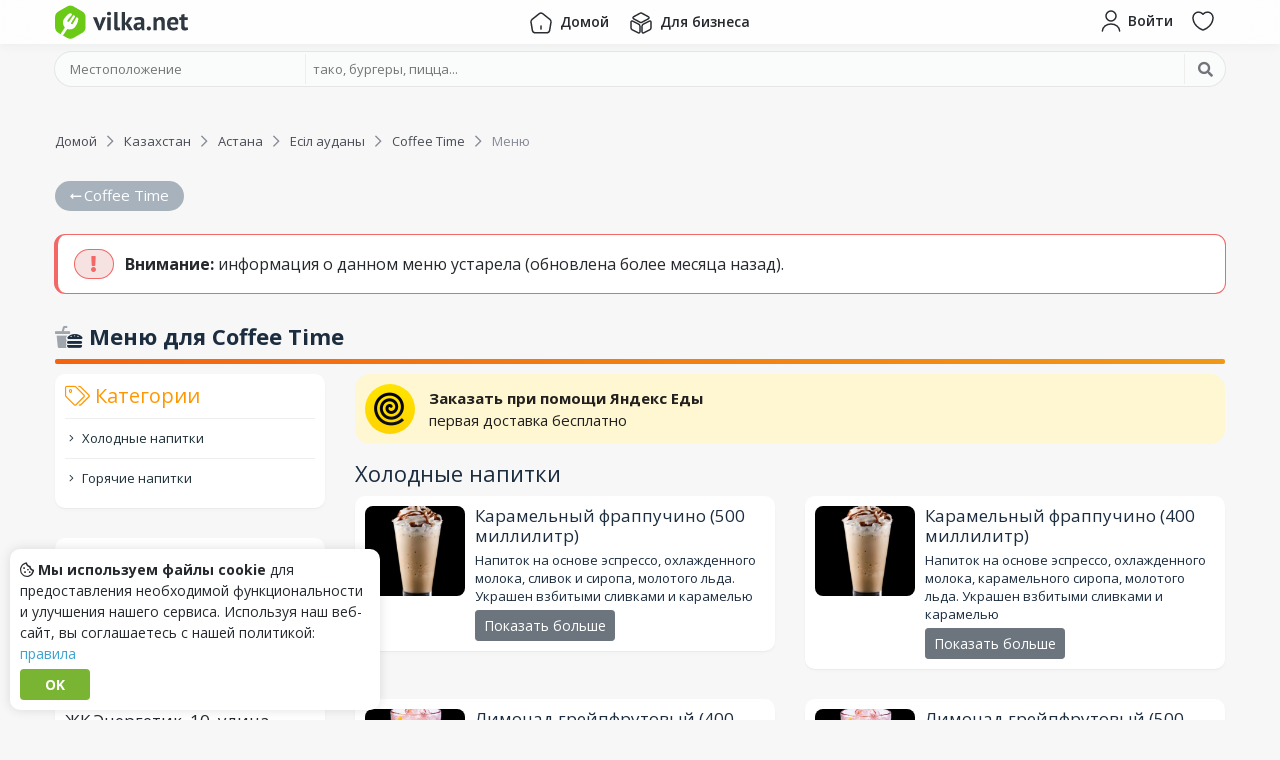

--- FILE ---
content_type: text/html; charset=UTF-8
request_url: https://vilka.net/kz/71/esil-audany/coffee-time-tx9zmk81k1/menu
body_size: 12861
content:
<!DOCTYPE html>
<html lang="ru">
<head>
    <meta charset="utf-8">
    <meta name="viewport" content="width=device-width, initial-scale=1.0">
    <title>Меню ресторана Coffee Time</title>
    
    <meta name="description" content="Посмотреть меню ресторана Coffee Time. Который находится по адресу ЖК Энергетик, 10, улица Максута Нарикбаева, Есіл ауданы, Астана, 010000, Қазақстан в городе Есіл ауданы">
    
    <meta property="og:url" content="https://vilka.net/kz/71/esil-audany/coffee-time-tx9zmk81k1/menu">
    <meta property="twitter:url" content="https://vilka.net/kz/71/esil-audany/coffee-time-tx9zmk81k1/menu">
    <meta property="twitter:domain" content="vilka.net">
    <meta property="og:type" content="website">
    <meta name="twitter:card" content="summary_large_image">
    <meta property="og:title" content="Меню ресторана Coffee Time">
    <meta property="twitter:title" content="Меню ресторана Coffee Time">
    <meta property="og:description" content="Посмотреть меню ресторана Coffee Time. Который находится по адресу ЖК Энергетик, 10, улица Максута Нарикбаева, Есіл ауданы, Астана, 010000, Қазақстан в городе Есіл ауданы">
    <meta property="twitter:description" content="Посмотреть меню ресторана Coffee Time. Который находится по адресу ЖК Энергетик, 10, улица Максута Нарикбаева, Есіл ауданы, Астана, 010000, Қазақстан в городе Есіл ауданы">
    <meta name="twitter:image" content="https://eda.yandex/images/3806315/910258df96b12927cc7657dcf80e73eb-1100x825.jpg">
    <meta name="og:image" content="https://eda.yandex/images/3806315/910258df96b12927cc7657dcf80e73eb-1100x825.jpg">

    <link rel="icon" href="/favicon.svg" type="image/svg+xml">
    <link rel="shortcut icon" type="image/x-icon" href="/favicon.ico">

    <link rel="apple-touch-icon" sizes="180x180" href="/apple-touch-icon.png">
    <link rel="icon" type="image/png" sizes="32x32" href="/favicon-32x32.png">
    <link rel="icon" type="image/png" sizes="16x16" href="/favicon-16x16.png">
    <link rel="manifest" href="/site.webmanifest">
    <link rel="mask-icon" href="/safari-pinned-tab.svg" color="#6bca16">
    <meta name="msapplication-TileColor" content="#ffffff">
    <meta name="theme-color" content="#ffffff">

    

    <link rel="preconnect" href="https://fonts.googleapis.com">
    <link rel="preconnect" href="https://fonts.gstatic.com" crossorigin>
    <link href="https://fonts.googleapis.com/css?family=Open+Sans:300,400,600,700,800&display=swap" rel="stylesheet" type="text/css">

    <link href="https://assets.vilka.net/styles/custom.min.css?v=0.0.19" rel="stylesheet" type="text/css"><link href="https://assets.vilka.net/styles/index.min.css?v=0.0.19" rel="stylesheet" type="text/css">

    
    <script>
        const dict = {
            'current_location': 'Текущее местоположение',
            'point_on_map': 'Точка на карте',
            'please_rate_object': 'Please rate object',
            'server_error': 'Ошибка сервера. Повторите попытку позже или свяжитесь с нами.',
        };
        const conf_url = 'https:\/\/vilka.net';
        const conf_api = 'https:\/\/api.vilka.net';
        const conf_asset = 'https:\/\/assets.vilka.net\/';
        const conf_action = 'https:\/\/api.vilka.net';
        const conf_disk = 'https:\/\/disk.vilka.net\/';
        const conf_lang = 'ru';
    </script>
    <script src="https://assets.vilka.net/js/custom.min.js?v=0.0.19"></script><script src="https://assets.vilka.net/js/index.min.js?v=0.0.19"></script>
    

    


    
        

        
















































        









        









    

    

</head>
<body>



    

        
             <script type="text/javascript" > (function(m,e,t,r,i,k,a){m[i]=m[i]||function(){(m[i].a=m[i].a||[]).push(arguments)}; m[i].l=1*new Date(); for (var j = 0; j < document.scripts.length; j++) {if (document.scripts[j].src === r) { return; }} k=e.createElement(t),a=e.getElementsByTagName(t)[0],k.async=1,k.src=r,a.parentNode.insertBefore(k,a)}) (window, document, "script", "https://mc.yandex.ru/metrika/tag.js", "ym"); ym(50439811, "init", { clickmap:true, trackLinks:true, accurateTrackBounce:true }); </script> <noscript><div><img src="https://mc.yandex.ru/watch/50439811" style="position:absolute; left:-9999px;" alt="" /></div></noscript> 
        
    

     <script async src="https://www.googletagmanager.com/gtag/js?id=G-3G4FQL0V1K"></script> <script> window.dataLayer = window.dataLayer || []; function gtag(){dataLayer.push(arguments);} gtag('js', new Date()); gtag('config', 'G-3G4FQL0V1K'); </script>


<div class="wrapper">
    <div class="wrapper_content">


        
            <header class="compensate-for-scrollbar headbar  hb-fixed hb-effect">
    <div class="container">
        <div class="row small-gutter">
            <div class="order-1 col col-lg-2">
                <div class="hb-logo">
                    <a rel="nofollow noindex" href="https://vilka.net">
                        <img src="https://assets.vilka.net/img/logo-vilka.svg" alt="Logo">
                    </a>
                </div>
            </div>
            <div class="order-3 d-none d-lg-block order-lg-2 col col-12 col-lg-8">
                <nav class="hb-menu">
                    <ul class="unstyled clearfix">
                        <li><a href="https://vilka.net" class="t-btn "><img src="https://assets.vilka.net/icons/home.svg" alt="home"> <span class="t-txt">Домой</span></a></li>
                        
                        <li><a href="https://business.vilka.net" class="t-btn "><img src="https://assets.vilka.net/icons/3d-cube.svg" alt="3d-cube"> <span class="t-txt">Для бизнеса</span></a></li>
                    </ul>
                </nav>

            </div>
            <div class="order-2 order-lg-3 col col-lg-2">
                <nav class="d-flex float-right">
                    
                        <a rel="nofollow noindex" class="hb-btn" href="https://id.vilka.net/login?r=https%3A%2F%2Fvilka.net%2Fkz%2F71%2Fesil-audany%2Fcoffee-time-tx9zmk81k1%2Fmenu" data-pl="bottom" data-tooltip="Войти">
                            <span class="inner d-md-flex">
                                <img src="https://assets.vilka.net/icons/user.svg" alt="user">
                                <span class="t-txt">Войти</span>
                            </span>
                        </a>
                    

                    
                        <a rel="nofollow noindex" href="https://vilka.net/search" onclick="return dinoBar.searchBox()" class="hb-btn hb-search-btn" data-pl="bottom" data-tooltip="Поиск">
                            <span class="inner"><i class="far fa-search"></i> </span>
                        </a>
                    

                    <a rel="nofollow noindex" href="https://id.vilka.net/wishlist" class="hb-btn d-none d-sm-block" data-pl="bottom" data-tooltip="Избранное">
                        <span class="inner">
                            <img src="https://assets.vilka.net/icons/heart.svg" alt="heart">
                            <span class="hb-count favCount" style="display: none">0</span>
                        </span>
                    </a>
































                    <div class="hb-drop d-lg-none">
                        <button class="hb-btn" data-tooltip="Menu">
                            <span class="inner">
                                <img src="https://assets.vilka.net/icons/menu.svg" alt="menu">
                            </span>
                        </button>
                        <div class="hb-drop-menu">
                            <ul class="unstyled">
                                <li><a href="https://vilka.net"><span class="_icon"><img src="https://assets.vilka.net/icons/home.svg" alt="home"></span> <span class="txt">Домой</span></a></li>
                                
                                <li><a href="https://business.vilka.net"><span class="_icon"><img src="https://assets.vilka.net/icons/3d-cube.svg" alt="3d-cube"></span> <span class="txt">Для бизнеса</span></a></li>
                            </ul>
                        </div>
                        <div class="hb-drop-bg"></div>
                    </div>
                </nav>
            </div>
        </div>
    </div>
</header>
<div class="headbar_cup"></div>
<div class="headbar-drop-bg"></div>


    <div class="container">
        <div class="searchBoxLite">
            <form class="searchBox" id="searchBox" action="https://api.vilka.net/search/build" method="post" enctype="multipart/form-data">
    <div class="container">
        <div class="_box d-md-flex align-content-center">
            <div class="_loc">
                <input type="hidden" name="redirect" value="yes">
                <input type="hidden" name="lang" value="ru">

                <input type="hidden" name="country" value="">
                <input type="hidden" name="region" value="">
                <input type="hidden" name="city" value="">

                <input type="hidden" name="latitude" value="">
                <input type="hidden" name="longitude" value="">

                <input spellcheck="false" autocomplete="off" name="loc" id="sb-loc" type="text" placeholder="Местоположение" value="">

                <div class="_drop d-none" id="sb-loc-drop">
                    <div class="_result" id="sb-loc-result"></div>
                    <a href="#" class="sb-loc-current"><span class="_icon"><i class="fal fa-location"></i></span> Текущее местоположение</a>
                    <a href="#" class="sb-loc-list"><span class="_icon"><i class="fal fa-th-list"></i></span> Выбрать из списка</a>
                    <a href="#" class="sb-loc-map"><span class="_icon"><i class="fal fa-map-marked-alt"></i></span> Точка на карте</a>

                </div>
            </div>

            <div class="_q">
                <input spellcheck="false" autocomplete="off" id="sb-q" name="q" type="text" placeholder="тако, бургеры, пицца..." value="">
                <div class="_drop d-none" id="sb-q-drop">
                    <div class="_result" id="sb-q-result"></div>
                    <a class="sb-populars"><span class="_icon"><i class="fal fa-star"></i></span> Популярные объекты</a>
                </div>
            </div>

            <div class="_btn">
                <button><i class="fa fa-search"></i> <span>Искать</span></button>
            </div>
        </div>
    </div>
</form>
        </div>
    </div>



    <script>
        $(function () {
            $('.headbar-drop-bg').on('click', function () {
                $('.headbar .hb-drop').removeClass('active')
                    .find('.hb-drop-menu').fadeOut('fast')
                    .parent().find('.hb-drop-bg').fadeOut('fast');
                $(this).fadeOut('fast');
            });

            $('.headbar .hb-drop').find('.hb-btn, .hb-drop-bg').on('click', function () {
                $(this).parent().toggleClass('active')
                    .find('.hb-drop-menu').fadeToggle('fast')
                    .parent().find('.hb-drop-bg').fadeToggle('fast');

                $('.headbar-drop-bg').fadeToggle('fast');
            });
        });

        var dinoBar = {
            searchBox: function() {
                $('body').toggleClass('showSearchBox');

                return false;
            }
        };
    </script>

















        

        
<div class="page container">
    


<div class="breadCrumbs" itemscope itemtype="http://schema.org/BreadcrumbList">
    <ol class="unstyled">
        
        <li itemprop="itemListElement" itemscope itemtype="http://schema.org/ListItem">
            
                <a href="https://vilka.net" itemprop="item"><span itemprop="name">Домой</span></a>
            

            
                <i class="far fa-chevron-right"></i>
            

            <meta itemprop="position" content="1">
        </li>
        
        <li itemprop="itemListElement" itemscope itemtype="http://schema.org/ListItem">
            
                <a href="https://vilka.net/kz" itemprop="item"><span itemprop="name">Казахстан</span></a>
            

            
                <i class="far fa-chevron-right"></i>
            

            <meta itemprop="position" content="2">
        </li>
        
        <li itemprop="itemListElement" itemscope itemtype="http://schema.org/ListItem">
            
                <a href="https://vilka.net/kz/71" itemprop="item"><span itemprop="name">Астана</span></a>
            

            
                <i class="far fa-chevron-right"></i>
            

            <meta itemprop="position" content="3">
        </li>
        
        <li itemprop="itemListElement" itemscope itemtype="http://schema.org/ListItem">
            
                <a href="https://vilka.net/kz/71/esil-audany" itemprop="item"><span itemprop="name">Есіл ауданы</span></a>
            

            
                <i class="far fa-chevron-right"></i>
            

            <meta itemprop="position" content="4">
        </li>
        
        <li itemprop="itemListElement" itemscope itemtype="http://schema.org/ListItem">
            
                <a href="https://vilka.net/kz/71/esil-audany/coffee-time-tx9zmk81k1" itemprop="item"><span itemprop="name">Coffee Time</span></a>
            

            
                <i class="far fa-chevron-right"></i>
            

            <meta itemprop="position" content="5">
        </li>
        
        <li itemprop="itemListElement" itemscope itemtype="http://schema.org/ListItem">
            
                <span itemprop="name">Меню</span>
            

            

            <meta itemprop="position" content="6">
        </li>
        
    </ol>
</div>


    
    
    


























        



















        























        









    


    <div class="kafaBack clearfix">
        <a class="_backBtn" href="https://vilka.net/kz/71/esil-audany/coffee-time-tx9zmk81k1">
            <i class="far fa-long-arrow-alt-left"></i>
            <h2>Coffee Time</h2>
        </a>
    </div>

    
        <div class="alert red mt-4">
            <span class="icon"><i class="fas fa-exclamation"></i></span> <b>Внимание:</b> информация о данном меню устарела (обновлена более месяца назад).
        </div>
    

    

    <div class="objectMenu">
        <h1><i class="fad fa-burger-soda"></i> Меню для Coffee Time</h1>
        <div class="row">
            <div class="col-lg-3">
                
                    <div class="_menuCats box">
                        <h3><i class="fal fa-tags"></i> Категории</h3>

                        <nav>
                            <ul class="unstyled">
                                

                                
                                    <li>
                                        <a rel="noopener noreferrer nofollow" onclick="return kafa.goTo('#menu-holodnye-napitki')" 
                                           href="#menu-holodnye-napitki">
                                            <i class="fal fa-angle-right"></i>
                                            Холодные напитки
                                        </a>
                                    </li>
                                
                                    <li>
                                        <a rel="noopener noreferrer nofollow" onclick="return kafa.goTo('#menu-goryachie-napitki')" 
                                           href="#menu-goryachie-napitki">
                                            <i class="fal fa-angle-right"></i>
                                            Горячие напитки
                                        </a>
                                    </li>
                                
                            </ul>
                        </nav>
                    </div>
                

                <div class="PlaceLocation box _block" itemprop="address" itemscope itemtype="https://schema.org/PostalAddress">
    <h3><i class="fal fa-map-marker-alt"></i> Местоположение</h3>

    <div class="_region">
        <h4>Страна и регион</h4>
        <div itemprop="addressLocality">Есіл ауданы, Астана, Казахстан</div>
    </div>

    
        <div class="_address">
            <h4>Адрес</h4>
            <div itemprop="streetAddress">ЖК Энергетик, 10, улица Максута Нарикбаева, Есіл ауданы, Астана, 010000, Қазақстан</div>
        </div>
    

    

    
        <div class="_address">
            <h4>Почтовый индекс</h4>
            <div itemprop="postalCode">010000</div>
        </div>
    

    

    <div class="_map">
        <div class="_mapCup">
            <div id="mapOSM"></div>
        </div>
    </div>
    
        <script>
            $(function () {
                var element = document.getElementById('mapOSM');
                element.style = 'height:300px;';

                var map = L.map(element);

                L.tileLayer('https://{s}.tile.osm.org/{z}/{x}/{y}.png', {
                    attribution: '&copy; <a rel="noopener noreferrer nofollow" href="https://osm.org/copyright">OpenStreetMap</a>'
                }).addTo(map);

                var target = L.latLng('51.142574', '71.387094');
                map.setView(target, 15);
                L.marker(target).addTo(map);
            });
        </script>
    
</div>

                <a class="mt-3 d-block yandexEda" href="https://plms.adj.st?adj_t=vae3zcs_eqrhmx1&adj_adgroup=11647617&adj_campaign=11647617">
                    <img src="https://assets.vilka.net/img/yandex-eda-icon.png" alt="Yandex Eda">
                    <span>
                                <strong>Заказать при помощи Яндекс Еды</strong>
                                <div>первая доставка бесплатно</div>
                            </span>
                </a>


                
    
        








    

            </div>
            <div class="col-lg-9">
                <a class="mb-3 d-block yandexEda" href="https://plms.adj.st?adj_t=vae3zcs_eqrhmx1&adj_adgroup=11647617&adj_campaign=11647617">
                    <img src="https://assets.vilka.net/img/yandex-eda-icon.png" alt="Yandex Eda">
                    <span>
                                <strong>Заказать при помощи Яндекс Еды</strong>
                                <div>первая доставка бесплатно</div>
                            </span>
                </a>

                
                    <div class="_menu">
                        

                        
                            <h3 id="menu-holodnye-napitki">Холодные напитки</h3>
                            
    <div class="row">
        
            <div class="col-6">
            <span class="box d-lg-flex placeMenu ">
                
                    <div class="_thumb">
                        <div class="_thumbImg">
                            <img src="https://eda.yandex/images/3534679/ab4f5ffbb24345a8b24fc6e5e5e0401a-450x300.jpeg" alt="Карамельный фраппучино" loading="lazy">
                        </div>
                    </div>
                
                <div class="_about">
                    <h4>
                        
                            

                            
                        

                        Карамельный фраппучино

                        
                        <span>(500 миллилитр)</span>
                        
                    </h4>

                    
                        
                            <p>Напиток на основе эспрессо, охлажденного молока, сливок и сиропа, молотого льда. Украшен взбитыми сливками и карамелью</p>
                        
                    

                    

                    

                    <button data-toggle="modal" data-target="#menu-modal" data-title="Карамельный фраппучино" data-id="9649018" data-uid="619da9be-1e3d-4c3b-ada2-7700e1eb73e4" class="btn btn-sm btn-secondary">Показать больше</button>
                </div>
            </span>
            </div>
        
            <div class="col-6">
            <span class="box d-lg-flex placeMenu ">
                
                    <div class="_thumb">
                        <div class="_thumbImg">
                            <img src="https://eda.yandex/images/3813301/d5573b5c4d424fbbadb5bb3487edbf4b-450x300.jpeg" alt="Карамельный фраппучино" loading="lazy">
                        </div>
                    </div>
                
                <div class="_about">
                    <h4>
                        
                            

                            
                        

                        Карамельный фраппучино

                        
                        <span>(400 миллилитр)</span>
                        
                    </h4>

                    
                        
                            <p>Напиток на основе эспрессо, охлажденного молока, карамельного сиропа, молотого льда. Украшен взбитыми сливками и карамелью</p>
                        
                    

                    

                    

                    <button data-toggle="modal" data-target="#menu-modal" data-title="Карамельный фраппучино" data-id="9649019" data-uid="e6a59d6e-1a38-4503-bad4-14c5ffd38bf6" class="btn btn-sm btn-secondary">Показать больше</button>
                </div>
            </span>
            </div>
        
            <div class="col-6">
            <span class="box d-lg-flex placeMenu ">
                
                    <div class="_thumb">
                        <div class="_thumbImg">
                            <img src="https://eda.yandex/images/3583862/700a9e68276f499ca9f6d889e63a6a5e-450x300.jpeg" alt="Лимонад грейпфрутовый" loading="lazy">
                        </div>
                    </div>
                
                <div class="_about">
                    <h4>
                        
                            

                            
                        

                        Лимонад грейпфрутовый

                        
                        <span>(400 миллилитр)</span>
                        
                    </h4>

                    
                        
                            <p>Охлажденный коктейль из газированной воды, сиропа грейпфрута, льда и лимонного сока. Собственного приготовления</p>
                        
                    

                    

                    

                    <button data-toggle="modal" data-target="#menu-modal" data-title="Лимонад грейпфрутовый" data-id="9649020" data-uid="cab9bcd1-4bf5-4fa6-9464-dccd62e5b808" class="btn btn-sm btn-secondary">Показать больше</button>
                </div>
            </span>
            </div>
        
            <div class="col-6">
            <span class="box d-lg-flex placeMenu ">
                
                    <div class="_thumb">
                        <div class="_thumbImg">
                            <img src="https://eda.yandex/images/3506804/5dba38d17a114fa780c449a83a528d7d-450x300.jpeg" alt="Лимонад грейпфрутовый" loading="lazy">
                        </div>
                    </div>
                
                <div class="_about">
                    <h4>
                        
                            

                            
                        

                        Лимонад грейпфрутовый

                        
                        <span>(500 миллилитр)</span>
                        
                    </h4>

                    
                        
                            <p>Охлажденный коктейль из газированной воды, сиропа грейпфрута, льда и лимонного сока. Собственного приготовления</p>
                        
                    

                    

                    

                    <button data-toggle="modal" data-target="#menu-modal" data-title="Лимонад грейпфрутовый" data-id="9649021" data-uid="b78a4644-78cd-4aa0-8628-f1c2b5607c83" class="btn btn-sm btn-secondary">Показать больше</button>
                </div>
            </span>
            </div>
        
            <div class="col-6">
            <span class="box d-lg-flex placeMenu ">
                
                    <div class="_thumb">
                        <div class="_thumbImg">
                            <img src="https://eda.yandex/images/3583740/47d520a760214b5fb2f90bf2c22bcbe4-450x300.jpeg" alt="Клубничный милкшейк" loading="lazy">
                        </div>
                    </div>
                
                <div class="_about">
                    <h4>
                        
                            

                            
                        

                        Клубничный милкшейк

                        
                        <span>(500 миллилитр)</span>
                        
                    </h4>

                    
                        
                            <p>Коктейль из взбитого охлажденного молока, сливок, клубничного сиропа и молотого льда</p>
                        
                    

                    

                    

                    <button data-toggle="modal" data-target="#menu-modal" data-title="Клубничный милкшейк" data-id="9649022" data-uid="5b73a687-9372-42ee-b3df-55e45db78726" class="btn btn-sm btn-secondary">Показать больше</button>
                </div>
            </span>
            </div>
        
            <div class="col-6">
            <span class="box d-lg-flex placeMenu ">
                
                    <div class="_thumb">
                        <div class="_thumbImg">
                            <img src="https://eda.yandex/images/3595513/b9c9cc69a7bc4b6f8241795c0a5c0d5f-450x300.jpeg" alt="Милкшейк сливочный" loading="lazy">
                        </div>
                    </div>
                
                <div class="_about">
                    <h4>
                        
                            

                            
                        

                        Милкшейк сливочный

                        
                        <span>(400 миллилитр)</span>
                        
                    </h4>

                    
                        
                            <p>Коктейль из взбитого охлажденного молока, сливочной смеси, ванильного сиропа и молотого льда</p>
                        
                    

                    

                    

                    <button data-toggle="modal" data-target="#menu-modal" data-title="Милкшейк сливочный" data-id="9649023" data-uid="589bb568-fdeb-4f18-8a14-6057efdd0753" class="btn btn-sm btn-secondary">Показать больше</button>
                </div>
            </span>
            </div>
        
            <div class="col-6">
            <span class="box d-lg-flex placeMenu ">
                
                    <div class="_thumb">
                        <div class="_thumbImg">
                            <img src="https://eda.yandex/images/3529621/e3564c8581914250ba31562eefc394ce-450x300.jpeg" alt="Милкшейк сливочный" loading="lazy">
                        </div>
                    </div>
                
                <div class="_about">
                    <h4>
                        
                            

                            
                        

                        Милкшейк сливочный

                        
                        <span>(500 миллилитр)</span>
                        
                    </h4>

                    
                        
                            <p>Коктейль из взбитого охлажденного молока, сливочной смеси, ванильного сиропа и молотого льда</p>
                        
                    

                    

                    

                    <button data-toggle="modal" data-target="#menu-modal" data-title="Милкшейк сливочный" data-id="9649024" data-uid="a0e80993-9cd5-4938-8df6-b49057e989f8" class="btn btn-sm btn-secondary">Показать больше</button>
                </div>
            </span>
            </div>
        
            <div class="col-6">
            <span class="box d-lg-flex placeMenu ">
                
                    <div class="_thumb">
                        <div class="_thumbImg">
                            <img src="https://eda.yandex/images/3813301/14450903a10a4bccb35571dfcb4dae31-450x300.jpeg" alt="Клубничный милкшейк" loading="lazy">
                        </div>
                    </div>
                
                <div class="_about">
                    <h4>
                        
                            

                            
                        

                        Клубничный милкшейк

                        
                        <span>(400 миллилитр)</span>
                        
                    </h4>

                    
                        
                            <p>Коктейль из взбитого охлажденного молока, сливок, клубничного сиропа и молотого льда</p>
                        
                    

                    

                    

                    <button data-toggle="modal" data-target="#menu-modal" data-title="Клубничный милкшейк" data-id="9649025" data-uid="2c7a2ea0-0b29-4650-b2d8-0afbfcc12314" class="btn btn-sm btn-secondary">Показать больше</button>
                </div>
            </span>
            </div>
        
            <div class="col-6">
            <span class="box d-lg-flex placeMenu ">
                
                <div class="_about">
                    <h4>
                        
                            

                            
                        

                        Милкшейк Рафаэлло со вкусом кокоса

                        
                        <span>(400 миллилитр)</span>
                        
                    </h4>

                    
                        
                            <p>Коктейль из взбитого охлажденного молока, сливочной смеси, кокосового сиропа и молотого льда</p>
                        
                    

                    

                    

                    <button data-toggle="modal" data-target="#menu-modal" data-title="Милкшейк Рафаэлло со вкусом кокоса" data-id="9649026" data-uid="11dc9cb5-3af1-4fd1-808d-57eeb7fea379" class="btn btn-sm btn-secondary">Показать больше</button>
                </div>
            </span>
            </div>
        
            <div class="col-6">
            <span class="box d-lg-flex placeMenu ">
                
                <div class="_about">
                    <h4>
                        
                            

                            
                        

                        Милкшейк Рафаэлло со вкусом кокоса

                        
                        <span>(500 миллилитр)</span>
                        
                    </h4>

                    
                        
                            <p>Коктейль из взбитого охлажденного молока, сливочной смеси, кокосового сиропа и молотого льда</p>
                        
                    

                    

                    

                    <button data-toggle="modal" data-target="#menu-modal" data-title="Милкшейк Рафаэлло со вкусом кокоса" data-id="9649027" data-uid="1c086896-24f0-4acf-afc5-aa060389f86d" class="btn btn-sm btn-secondary">Показать больше</button>
                </div>
            </span>
            </div>
        
            <div class="col-6">
            <span class="box d-lg-flex placeMenu ">
                
                <div class="_about">
                    <h4>
                        
                            

                            
                        

                        Milky Boba клубничный

                        
                        <span>(400 миллилитр)</span>
                        
                    </h4>

                    
                        
                            <p>Молочный коктейль: сливки, шарики тапиоки, сироп клубники, лед, взбитые сливки (декор)</p>
                        
                    

                    

                    

                    <button data-toggle="modal" data-target="#menu-modal" data-title="Milky Boba клубничный" data-id="9649028" data-uid="4564a00a-d59e-4dd3-977b-ba3a49277047" class="btn btn-sm btn-secondary">Показать больше</button>
                </div>
            </span>
            </div>
        
            <div class="col-6">
            <span class="box d-lg-flex placeMenu ">
                
                <div class="_about">
                    <h4>
                        
                            

                            
                        

                        Milky Boba клубничный

                        
                        <span>(500 миллилитр)</span>
                        
                    </h4>

                    
                        
                            <p>Молочный коктейль: сливки, шарики тапиоки, сироп клубники, лед, взбитые сливки (декор)</p>
                        
                    

                    

                    

                    <button data-toggle="modal" data-target="#menu-modal" data-title="Milky Boba клубничный" data-id="9649029" data-uid="c431aaf9-160c-4efd-b1e1-9916648a8ed8" class="btn btn-sm btn-secondary">Показать больше</button>
                </div>
            </span>
            </div>
        
            <div class="col-6">
            <span class="box d-lg-flex placeMenu ">
                
                <div class="_about">
                    <h4>
                        
                            

                            
                        

                        Milky Boba шоколадный

                        
                        <span>(500 миллилитр)</span>
                        
                    </h4>

                    
                        
                            <p>Шоколадный молочный коктейль: сливки, шарики тапиоки, сироп шоколад, лед, взбитые сливки (декор)</p>
                        
                    

                    

                    

                    <button data-toggle="modal" data-target="#menu-modal" data-title="Milky Boba шоколадный" data-id="9649030" data-uid="49168833-c41f-41ad-ae1e-2ec67fe802bc" class="btn btn-sm btn-secondary">Показать больше</button>
                </div>
            </span>
            </div>
        
            <div class="col-6">
            <span class="box d-lg-flex placeMenu ">
                
                <div class="_about">
                    <h4>
                        
                            

                            
                        

                        Milky Boba шоколадный

                        
                        <span>(400 миллилитр)</span>
                        
                    </h4>

                    
                        
                            <p>Шоколадный молочный коктейль: сливки, шарики тапиоки, сироп шоколад, лед, взбитые сливки (декор)</p>
                        
                    

                    

                    

                    <button data-toggle="modal" data-target="#menu-modal" data-title="Milky Boba шоколадный" data-id="9649031" data-uid="3def4f3b-5c1e-41de-b692-0dc4f199e7f8" class="btn btn-sm btn-secondary">Показать больше</button>
                </div>
            </span>
            </div>
        
            <div class="col-6">
            <span class="box d-lg-flex placeMenu ">
                
                <div class="_about">
                    <h4>
                        
                            

                            
                        

                        Лимонад Тропический

                        
                        <span>(400 миллилитр)</span>
                        
                    </h4>

                    
                        
                            <p>Охлажденный коктейль из газированной воды, сиропа манго-маракуйя, кокоса, льда и лимонного сока. Собственного приготовления</p>
                        
                    

                    

                    

                    <button data-toggle="modal" data-target="#menu-modal" data-title="Лимонад Тропический" data-id="9649032" data-uid="1f86ece6-d564-467b-aa8a-fc2f61795e0f" class="btn btn-sm btn-secondary">Показать больше</button>
                </div>
            </span>
            </div>
        
            <div class="col-6">
            <span class="box d-lg-flex placeMenu ">
                
                <div class="_about">
                    <h4>
                        
                            

                            
                        

                        Лимонад Тропический

                        
                        <span>(500 миллилитр)</span>
                        
                    </h4>

                    
                        
                            <p>Охлажденный коктейль из газированной воды, сиропа манго-маракуйя, сиропа кокоса, льда и лимонного сока. Собственного приготовления</p>
                        
                    

                    

                    

                    <button data-toggle="modal" data-target="#menu-modal" data-title="Лимонад Тропический" data-id="9649033" data-uid="73fa9fb0-7a83-4369-bde0-f302267c2bb0" class="btn btn-sm btn-secondary">Показать больше</button>
                </div>
            </span>
            </div>
        
    </div>





                        
                            <h3 id="menu-goryachie-napitki">Горячие напитки</h3>
                            
    <div class="row">
        
            <div class="col-6">
            <span class="box d-lg-flex placeMenu ">
                
                    <div class="_thumb">
                        <div class="_thumbImg">
                            <img src="https://eda.yandex/images/3813301/8e7f94d5301f491689be6308bbfff8c3-450x300.jpeg" alt="Американо" loading="lazy">
                        </div>
                    </div>
                
                <div class="_about">
                    <h4>
                        
                            

                            
                        

                        Американо

                        
                        <span>(260 миллилитр)</span>
                        
                    </h4>

                    
                        
                            <p>Классический кофейный напиток на основе эспрессо, который обладает сильным и насыщенным вкусом. Прекрасно подходит для утреннего пробуждения или в качестве освежающего напитка в течение дня. Входит 2 стика сахара</p>
                        
                    

                    

                    

                    <button data-toggle="modal" data-target="#menu-modal" data-title="Американо" data-id="9649008" data-uid="7b4d7df6-8027-4e39-a1d0-8798e3112643" class="btn btn-sm btn-secondary">Показать больше</button>
                </div>
            </span>
            </div>
        
            <div class="col-6">
            <span class="box d-lg-flex placeMenu ">
                
                    <div class="_thumb">
                        <div class="_thumbImg">
                            <img src="https://eda.yandex/images/3512826/8530658f30c041e68b709f3092ae1c63-450x300.jpeg" alt="Капучино" loading="lazy">
                        </div>
                    </div>
                
                <div class="_about">
                    <h4>
                        
                            

                            
                        

                        Капучино

                        
                        <span>(260 миллилитр)</span>
                        
                    </h4>

                    
                        
                            <p>Горячий кофейный напиток на основе эспрессо и взбитого молока с молочной пеной</p>
                        
                    

                    

                    

                    <button data-toggle="modal" data-target="#menu-modal" data-title="Капучино" data-id="9649009" data-uid="bcdd65b6-c2bc-4602-a8a4-4da9c408d672" class="btn btn-sm btn-secondary">Показать больше</button>
                </div>
            </span>
            </div>
        
            <div class="col-6">
            <span class="box d-lg-flex placeMenu ">
                
                    <div class="_thumb">
                        <div class="_thumbImg">
                            <img src="https://eda.yandex/images/2394388/cc3315f858f24bc58f56efc06e14a1f8-450x300.jpeg" alt="Какао" loading="lazy">
                        </div>
                    </div>
                
                <div class="_about">
                    <h4>
                        
                            

                            
                        

                        Какао

                        
                        <span>(260 миллилитр)</span>
                        
                    </h4>

                    
                        
                            <p>Тонизирующий безалкогольный напиток на основе какао-порошка с добавлением горячего молока и сахара. Напиток полон насыщенного натурального шоколадного вкуса и обладает богатым ароматом</p>
                        
                    

                    

                    

                    <button data-toggle="modal" data-target="#menu-modal" data-title="Какао" data-id="9649010" data-uid="f50aef33-4fc1-4cd7-9f27-68f02a8cfa5d" class="btn btn-sm btn-secondary">Показать больше</button>
                </div>
            </span>
            </div>
        
            <div class="col-6">
            <span class="box d-lg-flex placeMenu ">
                
                    <div class="_thumb">
                        <div class="_thumbImg">
                            <img src="https://eda.yandex/images/3774488/11b17924a1e9449dbb930c9d40ef0bd7-450x300.jpeg" alt="Капучино" loading="lazy">
                        </div>
                    </div>
                
                <div class="_about">
                    <h4>
                        
                            

                            
                        

                        Капучино

                        
                        <span>(360 миллилитр)</span>
                        
                    </h4>

                    
                        
                            <p>Горячий кофейный напиток на основе эспрессо и взбитого паром молока с молочной пеной</p>
                        
                    

                    

                    

                    <button data-toggle="modal" data-target="#menu-modal" data-title="Капучино" data-id="9649011" data-uid="7f485bb1-0583-4f90-9a12-ad3c3cc8bc59" class="btn btn-sm btn-secondary">Показать больше</button>
                </div>
            </span>
            </div>
        
            <div class="col-6">
            <span class="box d-lg-flex placeMenu ">
                
                    <div class="_thumb">
                        <div class="_thumbImg">
                            <img src="https://eda.yandex/images/3531870/bb07c4c30c0044a6949f329d10913435-450x300.jpeg" alt="Капучино" loading="lazy">
                        </div>
                    </div>
                
                <div class="_about">
                    <h4>
                        
                            

                            
                        

                        Капучино

                        
                        <span>(460 миллилитр)</span>
                        
                    </h4>

                    
                        
                            <p>Горячий кофейный напиток на основе двойного эспрессо и взбитого паром молока с молочной пеной</p>
                        
                    

                    

                    

                    <button data-toggle="modal" data-target="#menu-modal" data-title="Капучино" data-id="9649012" data-uid="eb64d0a0-41a8-4d9b-8eec-8e89859b2fbb" class="btn btn-sm btn-secondary">Показать больше</button>
                </div>
            </span>
            </div>
        
            <div class="col-6">
            <span class="box d-lg-flex placeMenu ">
                
                    <div class="_thumb">
                        <div class="_thumbImg">
                            <img src="https://eda.yandex/images/3401132/e58aceb22ff94f9ab743d1c4ffc740ee-450x300.jpeg" alt="Латте" loading="lazy">
                        </div>
                    </div>
                
                <div class="_about">
                    <h4>
                        
                            

                            
                        

                        Латте

                        
                        <span>(360 миллилитр)</span>
                        
                    </h4>

                    
                        
                            <p>Кофейный напиток на основе эспрессо, взбитого паром молока и молочной пены. Отличается нежным, сливочным вкусом</p>
                        
                    

                    

                    

                    <button data-toggle="modal" data-target="#menu-modal" data-title="Латте" data-id="9649013" data-uid="f7bf6ec7-87bf-485e-82ad-a5a16fc362d0" class="btn btn-sm btn-secondary">Показать больше</button>
                </div>
            </span>
            </div>
        
            <div class="col-6">
            <span class="box d-lg-flex placeMenu ">
                
                    <div class="_thumb">
                        <div class="_thumbImg">
                            <img src="https://eda.yandex/images/3806466/1c7b63203c2642eba5eee30cbeb8eec6-450x300.jpeg" alt="Американо" loading="lazy">
                        </div>
                    </div>
                
                <div class="_about">
                    <h4>
                        
                            

                            
                        

                        Американо

                        
                        <span>(360 миллилитр)</span>
                        
                    </h4>

                    
                        
                            <p>Классический кофейный напиток на основе эспрессо, который обладает сильным и насыщенным вкусом. Прекрасно подходит для утреннего пробуждения или в качестве освежающего напитка в течение дня. 2 стика сахара</p>
                        
                    

                    

                    

                    <button data-toggle="modal" data-target="#menu-modal" data-title="Американо" data-id="9649014" data-uid="f43364e5-9163-4187-b8bc-110c7c7557eb" class="btn btn-sm btn-secondary">Показать больше</button>
                </div>
            </span>
            </div>
        
            <div class="col-6">
            <span class="box d-lg-flex placeMenu ">
                
                    <div class="_thumb">
                        <div class="_thumbImg">
                            <img src="https://eda.yandex/images/3585205/67681a27dcaf4c8a8baa72c33b1a4b8b-450x300.jpeg" alt="Какао" loading="lazy">
                        </div>
                    </div>
                
                <div class="_about">
                    <h4>
                        
                            

                            
                        

                        Какао

                        
                        <span>(360 миллилитр)</span>
                        
                    </h4>

                    
                        
                            <p>Тонизирующий безалкогольный напиток на основе какао-порошка с добавлением горячего молока, сахара. Напиток полон насыщенного натурального шоколадного вкуса и обладает богатым ароматом</p>
                        
                    

                    

                    

                    <button data-toggle="modal" data-target="#menu-modal" data-title="Какао" data-id="9649015" data-uid="22ef6ecf-edbc-42b9-9603-0bc09435d154" class="btn btn-sm btn-secondary">Показать больше</button>
                </div>
            </span>
            </div>
        
            <div class="col-6">
            <span class="box d-lg-flex placeMenu ">
                
                    <div class="_thumb">
                        <div class="_thumbImg">
                            <img src="https://eda.yandex/images/2750126/bcbe01c767a144c79445e9061cfee902-450x300.jpeg" alt="Латте" loading="lazy">
                        </div>
                    </div>
                
                <div class="_about">
                    <h4>
                        
                            

                            
                        

                        Латте

                        
                        <span>(260 миллилитр)</span>
                        
                    </h4>

                    
                        
                            <p>Кофейный напиток на основе эспрессо, взбитого паром молока и молочной пены. Отличается нежным, сливочным вкусом</p>
                        
                    

                    

                    

                    <button data-toggle="modal" data-target="#menu-modal" data-title="Латте" data-id="9649016" data-uid="178dad0d-5702-4faf-8a16-661ce77d49de" class="btn btn-sm btn-secondary">Показать больше</button>
                </div>
            </span>
            </div>
        
            <div class="col-6">
            <span class="box d-lg-flex placeMenu ">
                
                <div class="_about">
                    <h4>
                        
                            

                            
                        

                        Латте

                        
                        <span>(460 миллилитр)</span>
                        
                    </h4>

                    
                        
                            <p>Кофейный напиток на основе двойного эспрессо, взбитого паром молока и молочной пены. Отличается нежным, сливочным вкусом</p>
                        
                    

                    

                    

                    <button data-toggle="modal" data-target="#menu-modal" data-title="Латте" data-id="9649017" data-uid="348e2338-25f0-4884-9fc6-12e4eb7a87ec" class="btn btn-sm btn-secondary">Показать больше</button>
                </div>
            </span>
            </div>
        
    </div>





                        
                    </div>
                

                
    

            </div>
        </div>
    </div>
</div>

<div class="modal fade" id="menu-modal" tabindex="-1" aria-labelledby="menu-modal-label" aria-hidden="true">
    <div class="modal-lg modal-dialog">
        <div class="modal-content">
            <div class="modal-header border-0">
                <h5 class="modal-title" id="menu-modal-label"></h5>
                <button type="button" class="close" data-dismiss="modal" aria-label="Закрыть">
                    <span aria-hidden="true">&times;</span>
                </button>
            </div>
            <div class="modal-body p-0">
                <div id="menu-modal-loader">
                    <div class="pacLoader p-3">
                        <img src="https://assets.vilka.net/img/loader.svg" alt="Загрузка...">
                        <p>Загрузка...</p>
                    </div>
                </div>
                <div id="menu-modal-content" class="d-none"></div>
                <div id="menu-modal-error" class="d-none">
                    <div class="formError p-3">
                        <i class="far fa-times"></i>
                        <p>Ошибка сервера. Повторите попытку позже или свяжитесь с нами.</p>
                    </div>
                </div>
            </div>
        </div>
    </div>
</div>

<script>
    var menuModal = {
        show: function(name) {
            $('#menu-modal-loader').addClass('d-none');
            $('#menu-modal-content').addClass('d-none');
            $('#menu-modal-error').addClass('d-none');

            
            $('#menu-modal-' + name).removeClass('d-none');
        }
    };

    $('#menu-modal').on('show.bs.modal', function (event) {
        menuModal.show('loader');

        let btn = $(event.relatedTarget)
        let menuID = btn.attr('data-id')
        let menuUID = btn.attr('data-uid')

        $('#menu-modal-label').html(btn.attr('data-title'))

        $.ajax({
            type: "POST",
            url: 'https:\/\/api.vilka.net\/place\/menuContent',
            data: {
                id: menuID,
                uid: menuUID,
                lang: conf_lang,
            },

            success: function (data) {
                if (data === 'error' || data === '') {
                    menuModal.show('error');
                } else {
                    menuModal.show('content');
                    $('#menu-modal-content').html(data);
                }
            },

            fail: function (data) {
                console.log(data.responseText)
                 
                menuModal.show('error');
            },

            error: function (data) {
                console.log(data.responseText)
                 
                menuModal.show('error');
            },
        });
    });
</script>
    </div>

    <div class="vilkaHellow"></div>
<footer class="footer">
    <div class="_top container">
        <div class="row">
            <div class="col-12 col-sm-6 col-lg-4">
                <nav>
                    <h4>Навигация</h4>
                    <ul class="unstyled clearfix">
                        <li>
                            <a  rel="nofollow noindex" href="https://vilka.net/feedback">
                                <span class="icon"><span><i class="fal fa-envelope"></i></span></span>
                                <span class="txt">Обратная связь</span>
                            </a>
                        </li>
                        <li>
                            <a  rel="nofollow noindex" href="https://vilka.net/request_content_removal">
                                <span class="icon"><span><i class="fal fa-trash"></i></span></span>
                                <span class="txt">Запросить удаление контента</span>
                            </a>
                        </li>
                        <li>
                            <a  rel="nofollow noindex" href="https://vilka.net/rules">
                                <span class="icon"><span><i class="fal fa-exclamation"></i></span></span>
                                <span class="txt">Правила</span>
                            </a>
                        </li>




                    </ul>
                </nav>
            </div>
            <div class="col-12 col-sm-6 col-lg-4">
                <nav>
                    <h4>Для бизнеса</h4>
                    <ul class="unstyled clearfix">
                        <li>
                            <a  href="https://business.vilka.net" rel="nofollow noindex">
                                <span class="icon"><span><i class="fal fa-coffee"></i></span></span>
                                <span class="txt">Для владельцев ресторанов</span>
                            </a>
                        </li>
                        <li>
                            <a rel="nofollow noindex" href="https://business.vilka.net">
                                <span class="icon"><span><i class="fal fa-tachometer-fast"></i></span></span>
                                <span class="txt">Бизнес-панель</span>
                            </a>
                        </li>






                    </ul>
                </nav>
            </div>
            <div class="col-12 col-sm-6 col-lg-4">
                <nav>
                    <h4>Следуйте за нами дальше</h4>
                    <ul class="unstyled clearfix">
                        
                            <li>
                                <a rel="nofollow noindex" href="https://vk.com/vilkanet">
                                    <span class="icon"><span><i class="fab fa-vk"></i></span></span>
                                    <span class="txt">VK<small>vk.com/vilkanet</small></span>
                                </a>
                            </li>
                            <li>
                                <a rel="nofollow noindex" href="https://facebook.com/vilka.net">
                                    <span class="icon"><span><i class="fab fa-facebook-f"></i></span></span>
                                    <span class="txt">Facebook<small>fb.com/vilka.net</small></span>
                                </a>
                            </li>
                        
                    </ul>
                </nav>
            </div>






















        </div>
    </div>

    <div class="_copyright text-wrap">
        <p class="m-0">
            Удобный <a href="https://notepad.online/ru">онлайн блокнот</a> для быстрых и простых заметок — бесплатно и доступно прямо из браузера.
        </p>
    </div>

    <div class="_copyright">
        <div class="container">© 2022-2024, vilka.net <span class="_madeLove">Сделано с <img src="https://assets.vilka.net/img/heart.svg" alt="Heart"></span></div>
    </div>
</footer>
</div>





<div id="loc-modal" class="locModal">
    <div id="loc-modal-bg" class="lm-bg"></div>

    <div class="lm-box">
        <h3><i class="fa fa-map-marker-alt"></i> Выберите регион <button class="lm-close"><i class="fa fa-times"></i></button></h3>

        <div class="lm-bar">
            <button class="lm-save">Сохранить</button>
            <button class="lm-close"><i class="fa fa-times"></i> Закрыть</button>
        </div>

        
        
        

        <div class="lm-content">
            <div class="lm-breadcrumbs">
                <ul class="unstyled">
                    <li><button class="lm-btn" data-breadcrumb="main" data-tab="countries">Все страны</button></li>
                    <li data-name="country" class="d-none">
                        <i class="fal fa-chevron-right"></i>
                        <button class="lm-btn" data-breadcrumb="country" data-tab="regions"></button>
                    </li>
                    <li data-name="region" class="d-none">
                        <i class="fal fa-chevron-right"></i>
                        <button class="lm-btn" data-breadcrumb="region" data-tab="cities"></button>
                    </li>
                    <li data-name="city" class="d-none">
                        <i class="fal fa-chevron-right"></i>
                        <span class="lm-btn"></span>
                    </li>
                </ul>
            </div>

            
            
            
            
            
            
            
            

            <div class="lm-tabs">
                <div class="lm-tab-countries lm-tab ">
                    <div class="lm-list">
                        
                        
                        
                            
                            <div class="lm-item d-flex ">
                                <div class="lm-item-letter">
                                    
                                </div>
                                <button  data-id="11" data-alias="ar" data-name=""></button>
                            </div>
                        
                            
                            <div class="lm-item d-flex ">
                                <div class="lm-item-letter">
                                    
                                </div>
                                <button  data-id="12" data-alias="mx" data-name=""></button>
                            </div>
                        
                            
                            <div class="lm-item d-flex ">
                                <div class="lm-item-letter">
                                    
                                </div>
                                <button  data-id="13" data-alias="at" data-name=""></button>
                            </div>
                        
                            
                            <div class="lm-item d-flex ">
                                <div class="lm-item-letter">
                                    
                                </div>
                                <button  data-id="14" data-alias="de" data-name=""></button>
                            </div>
                        
                            
                            <div class="lm-item d-flex ">
                                <div class="lm-item-letter">
                                    
                                </div>
                                <button  data-id="15" data-alias="ch" data-name=""></button>
                            </div>
                        
                            
                            <div class="lm-item d-flex ">
                                <div class="lm-item-letter">
                                    
                                </div>
                                <button  data-id="16" data-alias="cz" data-name=""></button>
                            </div>
                        
                            
                            <div class="lm-item d-flex ">
                                <div class="lm-item-letter">
                                    
                                </div>
                                <button  data-id="17" data-alias="au" data-name=""></button>
                            </div>
                        
                            
                            <div class="lm-item d-flex ">
                                <div class="lm-item-letter">
                                    
                                </div>
                                <button  data-id="18" data-alias="gb" data-name=""></button>
                            </div>
                        
                            
                            <div class="lm-item d-flex ">
                                <div class="lm-item-letter">
                                    
                                </div>
                                <button  data-id="19" data-alias="ie" data-name=""></button>
                            </div>
                        
                            
                            <div class="lm-item d-flex ">
                                <div class="lm-item-letter">
                                    
                                </div>
                                <button  data-id="20" data-alias="my" data-name=""></button>
                            </div>
                        
                            
                            <div class="lm-item d-flex ">
                                <div class="lm-item-letter">
                                    
                                </div>
                                <button  data-id="21" data-alias="be" data-name=""></button>
                            </div>
                        
                            
                            <div class="lm-item d-flex ">
                                <div class="lm-item-letter">
                                    
                                </div>
                                <button  data-id="22" data-alias="nl" data-name=""></button>
                            </div>
                        
                            
                            <div class="lm-item d-flex ">
                                <div class="lm-item-letter">
                                    
                                </div>
                                <button  data-id="23" data-alias="fr" data-name=""></button>
                            </div>
                        
                            
                            <div class="lm-item d-flex ">
                                <div class="lm-item-letter">
                                    
                                </div>
                                <button  data-id="24" data-alias="lu" data-name=""></button>
                            </div>
                        
                            
                            <div class="lm-item d-flex ">
                                <div class="lm-item-letter">
                                    
                                </div>
                                <button  data-id="25" data-alias="ae" data-name=""></button>
                            </div>
                        
                            
                            <div class="lm-item d-flex ">
                                <div class="lm-item-letter">
                                    
                                </div>
                                <button  data-id="26" data-alias="ag" data-name=""></button>
                            </div>
                        
                            
                            <div class="lm-item d-flex ">
                                <div class="lm-item-letter">
                                    
                                </div>
                                <button  data-id="27" data-alias="tr" data-name=""></button>
                            </div>
                        
                            
                            <div class="lm-item d-flex ">
                                <div class="lm-item-letter">
                                    
                                </div>
                                <button  data-id="28" data-alias="cl" data-name=""></button>
                            </div>
                        
                            
                            <div class="lm-item d-flex ">
                                <div class="lm-item-letter">
                                    
                                </div>
                                <button  data-id="29" data-alias="bb" data-name=""></button>
                            </div>
                        
                            
                            <div class="lm-item d-flex ">
                                <div class="lm-item-letter">
                                    
                                </div>
                                <button  data-id="30" data-alias="br" data-name=""></button>
                            </div>
                        
                            
                            <div class="lm-item d-flex ">
                                <div class="lm-item-letter">
                                    
                                </div>
                                <button  data-id="31" data-alias="bo" data-name=""></button>
                            </div>
                        
                            
                            <div class="lm-item d-flex ">
                                <div class="lm-item-letter">
                                    
                                </div>
                                <button  data-id="32" data-alias="pt" data-name=""></button>
                            </div>
                        
                            
                            <div class="lm-item d-flex ">
                                <div class="lm-item-letter">
                                    
                                </div>
                                <button  data-id="33" data-alias="bs" data-name=""></button>
                            </div>
                        
                            
                            <div class="lm-item d-flex ">
                                <div class="lm-item-letter">
                                    
                                </div>
                                <button  data-id="34" data-alias="pl" data-name=""></button>
                            </div>
                        
                            
                            <div class="lm-item d-flex mt-3">
                                <div class="lm-item-letter">
                                    
                                        O
                                        
                                    
                                </div>
                                <button  data-id="35" data-alias="uz" data-name="Oʻzbekiston">Oʻzbekiston</button>
                            </div>
                        
                            
                            <div class="lm-item d-flex mt-3">
                                <div class="lm-item-letter">
                                    
                                        Б
                                        
                                    
                                </div>
                                <button  data-id="3" data-alias="by" data-name="Беларусь">Беларусь</button>
                            </div>
                        
                            
                            <div class="lm-item d-flex mt-3">
                                <div class="lm-item-letter">
                                    
                                        И
                                        
                                    
                                </div>
                                <button  data-id="6" data-alias="es" data-name="Испания">Испания</button>
                            </div>
                        
                            
                            <div class="lm-item d-flex ">
                                <div class="lm-item-letter">
                                    
                                </div>
                                <button  data-id="8" data-alias="it" data-name="Италия">Италия</button>
                            </div>
                        
                            
                            <div class="lm-item d-flex mt-3">
                                <div class="lm-item-letter">
                                    
                                        К
                                        
                                    
                                </div>
                                <button  data-id="2" data-alias="kz" data-name="Казахстан">Казахстан</button>
                            </div>
                        
                            
                            <div class="lm-item d-flex ">
                                <div class="lm-item-letter">
                                    
                                </div>
                                <button  data-id="5" data-alias="ca" data-name="Канада">Канада</button>
                            </div>
                        
                            
                            <div class="lm-item d-flex ">
                                <div class="lm-item-letter">
                                    
                                </div>
                                <button  data-id="9" data-alias="kg" data-name="Кыргызстан">Кыргызстан</button>
                            </div>
                        
                            
                            <div class="lm-item d-flex mt-3">
                                <div class="lm-item-letter">
                                    
                                        Р
                                        
                                    
                                </div>
                                <button  data-id="1" data-alias="ru" data-name="Россия">Россия</button>
                            </div>
                        
                            
                            <div class="lm-item d-flex mt-3">
                                <div class="lm-item-letter">
                                    
                                        С
                                        
                                    
                                </div>
                                <button  data-id="4" data-alias="us" data-name="США">США</button>
                            </div>
                        
                            
                            <div class="lm-item d-flex mt-3">
                                <div class="lm-item-letter">
                                    
                                        У
                                        
                                    
                                </div>
                                <button  data-id="7" data-alias="ua" data-name="Украина">Украина</button>
                            </div>
                        
                            
                            <div class="lm-item d-flex mt-3">
                                <div class="lm-item-letter">
                                    
                                        ا
                                        
                                    
                                </div>
                                <button  data-id="10" data-alias="ir" data-name="ایران">ایران</button>
                            </div>
                        
                    </div>
                </div>

                <div class="lm-tab-regions lm-tab ">
                    <div class="lm-list">
                        
                        
                        
                    </div>
                </div>

                <div class="lm-tab-cities lm-tab d-none">
                    <div class="lm-list">
                        
                        
                        
                    </div>
                </div>
            </div>
        </div>

        <div class="lm-bar">
            <button class="lm-save">Сохранить</button>
            <button class="lm-close"><i class="fa fa-times"></i> Закрыть</button>
        </div>
    </div>
</div>
<div id="map-modal" class="map-modal">
    <input type="hidden" name="lat" value="">
    <input type="hidden" name="lng" value="">
    <div class="mm-bg"></div>
    <div class="mm-box">
        <h3>
            <i class="fal fa-map-marked-alt"></i> Точка на карте
            <button class="mm-close"><i class="fa fa-times"></i></button>
        </h3>

        <div class="mm-buttons">
            <button class="mm-save">Сохранить</button>
            <button class="mm-close"><i class="fa fa-times"></i> Закрыть</button>
        </div>

        <div class="mm-map">
            <div id="map-modal-osm" class="mm-map-osm"></div>
        </div>
    </div>
</div>


<div class="side_bg" id="side-bg" onclick="mobileMenu()"></div>





<div class="cookies-box">
    
        <b><i class="far fa-cookie-bite"></i> Мы используем файлы cookie</b>
        для предоставления необходимой функциональности
        и улучшения нашего сервиса. Используя наш веб-сайт,
        вы соглашаетесь с нашей политикой: <a href="https://vilka.net/rules">правила</a>
    

    <div><button onclick="acceptCookies()">OK</button></div>
</div>


<script src="https://assets.vilka.net/js/bottom.min.js?v=0.0.19"></script><script src="https://assets.vilka.net/lib/bootstrap4/bootstrap.bundle.min.js"></script>
</body>
</html>

--- FILE ---
content_type: image/svg+xml
request_url: https://assets.vilka.net/img/gray-pattern-dark.svg
body_size: 10406
content:
<svg width="185" height="185" xmlns="http://www.w3.org/2000/svg"><g fill="none" fill-rule="evenodd"><path d="M-11.1 41.875l18.845-9.192 9.191 18.845-18.845 9.192z"/><path d="M-2.528 42.496c-1.81.884-2.562 3.102-1.67 4.931l.068.139-.211 1.132c.266.052.518.05.769.01l.667 1.37a1.851 1.851 0 0 0 .051 1.497c.238.487.666.82 1.149.962l.752 1.541a1.236 1.236 0 0 0 1.637.574l9.874-4.816c.6-.293.852-1.037.557-1.644l-.752-1.541a1.851 1.851 0 0 0-.052-1.497 1.851 1.851 0 0 0-1.148-.963l-.667-1.368c.186-.174.342-.37.465-.613l-1.031-.547-.06-.122c-.892-1.83-3.102-2.603-4.913-1.72l-5.485 2.675zm.512 1.123l.554-.27a.617.617 0 0 0 1.109-.541l3.88-1.892a2.456 2.456 0 0 1 3.295 1.13l.135.276c-.162.03-.33.02-.5-.013l-.395-.064-.236.35-.298.446c-.275.42-.747.65-1.247.608l-.534-.04-.336-.028-.218.256-.594.803a1.365 1.365 0 0 1-1.091.532L.49 45.155l-.336.014-.184.282-.297.445c-.275.42-.747.65-1.248.608l-.533-.039-.422-.03-.193.351a1.35 1.35 0 0 1-.298.402l-.134-.276a2.456 2.456 0 0 1 1.138-3.293zm.27.554a.618.618 0 0 0 .541 1.109.618.618 0 0 0-.54-1.109zm2.217-1.081a.618.618 0 0 0 .541 1.108.618.618 0 0 0-.54-1.108zm-2.441 4.621l.293.029a2.583 2.583 0 0 0 2.39-1.166l.105-.18.672.015a2.587 2.587 0 0 0 2.079-1.013l.401-.54.207.029a2.583 2.583 0 0 0 2.39-1.166l.158-.249a3.02 3.02 0 0 0 .742-.104l.44.9-9.977 4.866-.44-.9c.199-.154.38-.32.54-.52zm.44 2.53l9.977-4.866a.606.606 0 0 1 .824.284.606.606 0 0 1-.283.824L-.99 51.351a.606.606 0 0 1-.825-.284.606.606 0 0 1 .284-.824zm1.082 2.217l9.976-4.866.54 1.108-9.976 4.866-.54-1.108z" fill="#9a9ea1" fill-rule="nonzero"/><path d="M33.688 3.7l19.702 7.171-7.17 19.703-19.703-7.171z"/><path d="M49.625 13.478l-8.127 1.147c-.137-.152-.27-.303-.423-.44-.628-.57-1.51-1.08-2.552-1.46-1.042-.38-2.046-.556-2.894-.522-.423.017-.804.083-1.149.235-.344.153-.674.421-.814.807l-.952 2.614-1.469.201c-.213.266-.3.504-.26.713.041.21.19.375.445.498l.805-.095-.446 1.226-1.279-.036a.671.671 0 0 0-.315.58.821.821 0 0 0 .283.654l1.068.041c.038.218.121.463.275.733.406.717 1.291 1.491 3.131 2.161 1.84.67 3.015.646 3.787.357.386-.143.67-.343.84-.531.17-.189.25-.4.25-.4l.734-2.02 7.862.268c.284-.128.431-.337.44-.626.009-.29-.13-.486-.414-.59l-7.448-.26.906-2.488c.053-.147.062-.3.059-.448l7.86-1.101c.316-.17.449-.41.397-.718-.051-.308-.251-.475-.6-.5zm-11.552.35c.895.325 1.638.775 2.09 1.19.226.209.37.412.435.549.066.136.06.173.056.184-.004.012-.023.043-.161.106-.138.062-.38.126-.687.14-.612.027-1.471-.106-2.365-.431-.894-.326-1.638-.776-2.09-1.191a1.965 1.965 0 0 1-.435-.549c-.066-.136-.06-.173-.056-.184.004-.011.023-.043.161-.105.138-.063.38-.126.687-.14.612-.028 1.471.105 2.365.43zm-.21.579c-.641-.233-1.206-.293-1.265-.132-.058.16.413.478 1.054.711.64.234 1.205.293 1.264.132.058-.16-.413-.478-1.054-.711zm-3.53.684c.058.064.11.13.176.192.612.579 1.476 1.09 2.502 1.464 1.025.373 2.017.537 2.858.487.089-.005.172-.023.258-.034l-.54 1.485-6.52-.117 1.265-3.477zm4.74 5.006l-.53 1.453-.005.016c0-.002.004-.019-.025.01a.693.693 0 0 1-.324.196c-.387.12-1.253.173-2.941-.442-1.689-.614-2.318-1.211-2.537-1.552-.024-.036-.036-.061-.051-.092l6.413.411z" fill="#9a9ea1" fill-rule="nonzero"/><path d="M11.1 73.383h20.967V94.35H11.1z"/><g fill="#9a9ea1" fill-rule="nonzero"><path d="M29.748 85.335l.146.53-14.738 5.99a.678.678 0 0 1-.888-.874l5.77-14.846.532.14a12.973 12.973 0 0 1 9.178 9.06zm-8.964-7.715l-4.9 12.608 12.517-5.088a11.747 11.747 0 0 0-7.617-7.52z"/><path d="M26.78 86.34l-1.14.47a11.758 11.758 0 0 0-6.532-6.443l.454-1.147a12.991 12.991 0 0 1 7.218 7.12zm-2.113.918h-1.234a.925.925 0 1 0-1.453.76l-.706 1.01a2.158 2.158 0 1 1 3.393-1.77zm-7.115-3.423l1.005-.715a.308.308 0 1 0 .252-.486V81.4a1.542 1.542 0 1 1-1.257 2.435z"/></g><path d="M60.927 70.3l20.252 5.427-5.427 20.252L55.5 90.553z"/><path d="M68.133 75.423c-2.55-.683-4.288-.463-5.385-.006-.548.23-.924.505-1.177.742-.253.236-.405.47-.405.47l-.039.07-2.205 8.23a2 2 0 0 0 1.414 2.45l12.815 3.434a2 2 0 0 0 2.45-1.414l1.018-3.802s.159-.985-.424-2.068c-.555-1.035-1.798-2.168-4.214-2.885a1.244 1.244 0 0 0-.606-.756l-1.49-.803c-.008-.072-.014-.126-.025-.207a10.46 10.46 0 0 0-.232-1.219c-.116-.442-.254-.903-.469-1.303-.214-.399-.5-.792-1.026-.933zm-.32 1.191c-.025-.007.114.068.252.327s.267.633.366 1.016c.055.214.093.426.13.633.07.358.232.85.291 1.057l.995.594.835.468a.666.666 0 0 1 .34.561l.002.05a.44.44 0 0 0 .326.412c2.418.647 3.365 1.634 3.77 2.386.404.752.282 1.253.282 1.253l-1.112 4.151a.308.308 0 1 1-.596-.16l.08-.297a.618.618 0 0 0-1.19-.32.617.617 0 1 1-1.191-.32l.079-.297a.928.928 0 0 0-.655-1.132.928.928 0 0 0-1.132.654l-.08.297a.617.617 0 1 1-1.191-.32l.16-.594a1.236 1.236 0 0 0-.873-1.511 1.236 1.236 0 0 0-1.51.872l-.16.596a.617.617 0 1 1-1.191-.32l.08-.297a.928.928 0 0 0-.655-1.133.928.928 0 0 0-1.133.654l-.08.298a.617.617 0 1 1-1.191-.32.618.618 0 0 0-1.191-.319l-.08.298a.308.308 0 1 1-.596-.16l2.265-8.45c.009-.015.013-.042.143-.161.156-.146.432-.346.836-.515.811-.338 2.223-.581 4.575.05zm-1.632 1.478a.925.925 0 1 0-.479 1.787.925.925 0 1 0 .479-1.787zm-2.84-.123a.617.617 0 1 0-.32 1.191.617.617 0 0 0 .32-1.19zm5.318 3.98a1.236 1.236 0 0 0-1.51.871l-.061.226a1 1 0 0 0 .707 1.224l.45.121a1 1 0 0 0 1.225-.707l.06-.225a1.236 1.236 0 0 0-.871-1.51zm-3.436-.283a.925.925 0 1 0-.479 1.787.925.925 0 1 0 .479-1.787zm6.552 1.756a.925.925 0 1 0-.479 1.787.925.925 0 1 0 .48-1.787zm-9.392-1.879a.617.617 0 1 0-.32 1.191.617.617 0 0 0 .32-1.19zm11.913 3.192a.617.617 0 0 0-.32 1.191.617.617 0 1 0 .32-1.19z" fill="#9a9ea1" fill-rule="nonzero"/><path d="M62.9 31.45h20.967v20.967H62.9z"/><g fill="#9a9ea1" fill-rule="nonzero"><path d="M64.133 44.761h1.234c0 1.375 7.704 2.658 11.827 1.876 3.222-.61 4.206-1.77 4.206-4.087h1.233c0 2.915-1.411 4.579-5.21 5.299-4.863.922-13.29-.48-13.29-3.088z"/><path d="M64.133 41.823c0-1.54 1.43-3.426 3.753-3.426.622 0 1.044.096 1.682.33l.148.055c.62.228.979.31 1.592.31.31-.001.13.139 2.042-1.513 1.403-1.211 2.542-1.816 3.958-1.812 3.019.007 5.325 1.759 5.325 3.94 0 2.79-1.426 4.392-5.217 5.072-4.873.875-13.283-.45-13.283-2.956zm13.065 1.742c3.219-.577 4.202-1.681 4.202-3.857 0-1.416-1.693-2.702-4.095-2.708-1.045-.003-1.95.478-3.149 1.512-.104.09-.21.184-.345.304l-.337.301a12.6 12.6 0 0 1-.663.559c-.55.425-1.009.648-1.503.648-.781 0-1.273-.11-2.018-.385l-.147-.054c-.513-.188-.805-.255-1.257-.255-.89 0-1.537.347-1.993.949-.327.432-.526.992-.526 1.244 0 .171.323.469 1.034.773.783.336 1.912.624 3.245.834 2.624.414 5.684.47 7.552.135z"/><path d="M67.294 39.15l1.078-.6 3.084 5.55-1.078.6zm3.688.592l1.103-.551 2.467 4.933-1.104.552zm2.477-1.83l1.082-.59 3.7 6.783-1.082.59zm2.466-1.233l1.083-.591 3.7 6.783-1.083.591zM64.133 41.47h1.234v3.392h-1.234zM81.4 39.62h1.233v3.392H81.4z"/></g><path d="M104.833 83.55l20.582-4 4 20.582-20.581 4z"/><path d="M123.69 83.654l-7.611 2.808.222 1.142 7.81-2.724c.3-.225.396-.494.29-.807-.105-.313-.342-.452-.71-.419zm-9.01 2.383a.724.724 0 0 0-.071.033.615.615 0 0 0-.356.694l.702 3.61a.616.616 0 1 0 1.21-.236l-.702-3.61a.618.618 0 0 0-.782-.492zm-1.872.361a.644.644 0 0 0-.364.752l.688 3.54a.66.66 0 0 0 .41.502.595.595 0 0 0 .609-.118.66.66 0 0 0 .191-.618l-.688-3.541a.673.673 0 0 0-.26-.43.6.6 0 0 0-.473-.109l-.056.011-.057.011zm-1.575.937a.715.715 0 0 0-.072.034.616.616 0 0 0-.353.696l.103.528-1.24.457.335.915 1.1-.37.076.396-1.204.234.19.982 1.205-.234.492 2.53a1.227 1.227 0 0 0-.963 1.473l.111.574c.411 2.115 2.325 3.483 4.41 3.396a.75.75 0 0 0 .88.593l.067-.013 6.076-1.18.099-.02a.866.866 0 0 0 .685-1.015c1.62-.866 2.605-2.672 2.236-4.57l-.114-.585v-.003a1.248 1.248 0 0 0-1.464-.987L113.07 93.27l-1.058-5.439a.613.613 0 0 0-.78-.495zm13.285-.072l-7.97 1.608.212 1.097 7.993-1.494c.32-.16.445-.393.375-.702-.07-.308-.273-.478-.61-.51zm-12.489 7.453l12.107-2.353.118.605a3.08 3.08 0 0 1-1.935 3.478c-.172.101-.277.19-.317.267-.046.088-.069.247-.069.475l-5.448 1.06c-.119-.216-.218-.35-.298-.405-.08-.054-.222-.082-.425-.083a3.074 3.074 0 0 1-3.615-2.439l-.118-.605z" fill="#9a9ea1" fill-rule="nonzero"/><path d="M33.917 114.024l20.648-3.64 3.641 20.648-20.648 3.64z"/><path d="M44.169 115.347a1.86 1.86 0 0 0-1.5 2.143l-1.215.215a3.087 3.087 0 0 0-2.45 2.31l-1.48.261.214 1.215 1.215-.214.29 1.65-1.743-.122-.096 1.23 2.06.145.774 4.384a1.86 1.86 0 0 0 2.143 1.5l9.716-1.713a1.86 1.86 0 0 0 1.501-2.143l-.773-4.384 1.887-.841-.511-1.123-1.597.712-.29-1.651 1.214-.214-.214-1.215-1.48.261a3.087 3.087 0 0 0-3.093-1.333l-1.214.214a1.86 1.86 0 0 0-2.144-1.5l-1.214.213zm.214 1.215l1.215-.214a.606.606 0 0 1 .714.5l-2.43.428a.606.606 0 0 1 .501-.714zm-2.715 2.357l7.287-1.285a1.827 1.827 0 0 1 1.455.37l-9.983 1.76c.267-.429.7-.75 1.24-.845zm-1.5 2.143l10.93-1.927 1.285 7.287a.606.606 0 0 1-.5.715l-9.716 1.713a.606.606 0 0 1-.715-.5l-1.285-7.288z" fill="#9a9ea1" fill-rule="nonzero"/><path d="M130.516 112.85l20.43 4.717-4.716 20.43-20.43-4.717z"/><path d="M138.836 117.935l-.139.601c-.128.554-.289.62-.625.825-.17.101-.388.212-.61.413-.097.086-.144.258-.227.382-.641-.08-1.265-.057-1.81.216-.525.261-.891.768-1.144 1.357-1.534-.102-2.848.858-3.188 2.33-.231 1.002.09 2.008.845 2.766l.078 3.775c.01.564.406 1.044.956 1.17l7.473 1.726c.55.127 1.115-.13 1.372-.633l1.81-3.557c.616-.3 1.678-1.012 2.013-2.463.511-2.215-.992-4.11-2.877-4.758a3.445 3.445 0 0 0-.965-2.418c-.714-.73-1.602-1.23-2.197-1.535l-.052-.032-.713-.165zm.693 1.624c.466.27.966.549 1.378.97.554.568.861 1.154.702 1.844l-.14.6.602.14c1.48.341 2.75 1.794 2.367 3.453-.169.73-.57 1.151-.938 1.405-.127-.242-.291-.492-.52-.575-.56-.203-1.044-.068-1.687.026-1.282.189-3.102.49-5.371-.034-1.51-.348-2.527-.855-3.083-1.384-.555-.528-.696-1.008-.544-1.668.221-.958.859-1.483 1.811-1.421.079.537.278 1.033.647 1.395.53.518 1.234.888 1.924 1.176a14.93 14.93 0 0 0 2.796.824l.203-1.22s-1.32-.237-2.538-.743c-.609-.255-1.171-.57-1.512-.903-.341-.334-.457-.59-.373-.956.128-.552.381-.827.725-1 .344-.173.83-.224 1.425-.086l.6.138.14-.6c.032-.144.057-.178.135-.246a3.42 3.42 0 0 1 .42-.279c.256-.153.569-.46.831-.856zm2.902 9.016c-.002.051.006.06-.024.192l-.096.413-1.589 3.114-7.473-1.725-.056-2.841c.355.185.754.344 1.192.492l-.126 1.316 1.202.278.108-1.241.075.017c.453.105.892.174 1.313.224l-.295 1.277 1.202.277.338-1.464c.55.013 1.066-.004 1.533-.042l-.67 1.784 1.202.277.853-2.235c.11-.017.245-.025.345-.04.558-.08.88-.073.966-.073z" fill="#9a9ea1" fill-rule="nonzero"/><path d="M78.317 130.117h20.967v20.967H78.317z"/><path d="M93.668 134.187a2.771 2.771 0 0 0-3.236-.592c-1.378-.774-3.158-.56-4.371.572a3.67 3.67 0 0 0-1.031 1.702 3.085 3.085 0 0 0-2.547.791 3.085 3.085 0 0 0-.498 3.91 3.085 3.085 0 0 0 .224 3.934 3.086 3.086 0 0 0 4.358.152 2.95 2.95 0 0 0 .337-.38c1.616.18 3.987 1.4 5.252 2.757l.42.451 3.609-3.365-.42-.45c-1.292-1.385-2.06-3.353-2.188-5.56 1.044-1.032 1.097-2.844.091-3.922zm.79 9.857l-1.838 1.713c-1.069-.976-2.529-1.821-3.911-2.304.105-.075.211-.148.308-.238.418-.39.687-.878.807-1.395l2.003 2.147.902-.84-2.013-2.159a2.74 2.74 0 0 0 1.458-.697c.146-.137.27-.287.38-.447.323 1.603.97 3.052 1.903 4.22zm-1.77-6.782c-.086.08-.207.137-.435.201l-.485.14.042.504c.041.482-.134.941-.477 1.262-.55.512-1.415.538-2.014.066l-.414-.332-.828.772.303.439a1.524 1.524 0 0 1-1.521 2.38l-.495-.085-.185.47a1.843 1.843 0 0 1-.453.675 1.854 1.854 0 0 1-2.615-.091 1.854 1.854 0 0 1 .091-2.615l.451-.42-.42-.451a1.854 1.854 0 0 1 .091-2.615 1.852 1.852 0 0 1 1.944-.36c.105.06.556.328 1.091.902l.902-.84a6.4 6.4 0 0 0-1.066-.933c.107-.485.346-.925.707-1.262.89-.83 2.214-.935 3.153-.253l.36.261.357-.255a1.55 1.55 0 0 1 1.994.206c.564.605.526 1.67-.078 2.234zM92.5 168.967l-.51 1.007-1.157.163.838.798-.195 1.115.824-.424-2.869 6.217-.754-.378-1.11 1.113v5.189h-1.85v8.016h13.566v-8.017h-1.85v-5.188l-1.11-1.113-.4.2-.354.178-2.87-6.217.825.424-.195-1.115.838-.798-1.156-.163-.511-1.007zm0 5.171l1.665 3.604-.432-.214-1.233.616-1.233-.616-.432.214 1.665-3.604zm-1.233 4.768l1.233.616 1.233-.616 1.234.616 1.11-.554.123.12v4.679h-7.4v-4.678l.123-.12 1.11.553 1.234-.616zM86.95 185h11.1v5.55h-2.467v-.617a3.092 3.092 0 0 0-3.083-3.083 3.092 3.092 0 0 0-3.083 3.083v.617H86.95V185zm-1.233 1.614v3.936-3.936zm13.566 3.936v-3.936 3.936zm-6.783-2.467c1.029 0 1.85.822 1.85 1.85v.617h-3.7v-.617c0-1.028.821-1.85 1.85-1.85z" fill="#9a9ea1" fill-rule="nonzero"/><g fill="#9a9ea1"><path d="M83.25 1.85L84.79.617l2.16 1.233v4.934h-3.7V1.85zm1.233 3.7h1.234V2.566l-.81-.462-.424.339V5.55zm13.567-3.7L99.59.617l2.16 1.233v4.934h-3.7V1.85zm1.233 3.7h1.234V2.566l-.81-.462-.424.339V5.55z" fill-rule="nonzero"/><path d="M86.95 5.55h11.1v1.233h-11.1zM86.333 0h1.233v5.55h-1.233zm11.1 0h1.233v5.55h-1.233z"/><path d="M95.583 5.55H94.35c0-1.716-.499-2.467-1.85-2.467s-1.85.75-1.85 2.467h-1.233c0-2.317.92-3.7 3.083-3.7 2.164 0 3.083 1.383 3.083 3.7z" fill-rule="nonzero"/></g><path d="M154.467 3.083l20.582 4.001-4 20.582-20.582-4z"/><path d="M162.354 7.757c-1.405-.273-2.34-.41-3.049-.376-.354.017-.667.061-.95.247-.284.185-.474.519-.533.819-.103.532.076.999.283 1.272.037.05.045.036.083.075l-.341 1.76a3.087 3.087 0 0 0-2.353 2.408l-1.177 6.054 14.528 2.824.706-3.632.235-1.211.236-1.21a3.087 3.087 0 0 0-1.28-3.115l.232-1.192c.33-.167.715-.443.837-1.074.058-.296.003-.672-.19-.94-.193-.269-.47-.433-.79-.586-.604-.286-1.472-.517-2.755-.77-.19-.244-.458-.397-.759-.541-.64-.304-1.554-.538-2.963-.812zm-.236 1.211c1.374.267 2.244.512 2.669.715.197.095.281.155.3.176-.059.298-.294.296-.294.296l-.408.078-.434 2.232-4.842-.941.44-2.27-.408-.217s-.026.005-.069-.053c-.043-.057-.077-.108-.04-.302.013-.063-.004-.015.005-.019.008-.003.091-.043.324-.054.466-.023 1.379.091 2.757.359zm4.079 1.44c1.041.223 1.742.415 2.104.586.198.095.281.156.3.176-.058.298-.294.297-.294.297l-.407.078-.317 1.626-2.421-.47.298-1.533c.267-.134.566-.348.737-.76zm-4.92-.347a.618.618 0 0 0-.235 1.21.618.618 0 0 0 .236-1.21zm1.396.9a.307.307 0 0 0-.361.243.307.307 0 0 0 .244.362.307.307 0 0 0 .361-.244.307.307 0 0 0-.244-.361zm3.632.706a.307.307 0 0 0-.361.243.307.307 0 0 0 .244.362.307.307 0 0 0 .361-.244.307.307 0 0 0-.244-.361zm-7.432 1.068l8.475 1.647a1.85 1.85 0 0 1 1.463 2.169l-.941 4.843-12.107-2.354.941-4.842a1.85 1.85 0 0 1 2.17-1.463z" fill="#9a9ea1" fill-rule="nonzero"/><g fill="#9a9ea1" fill-rule="nonzero"><path d="M117.975 30.875a.617.617 0 0 1 .757-.974c2.167 1.686 2.723 3.368 1.336 4.777-1.36 1.383-3.002 5.6-2.443 6.685.473.92 1.14.99 2.714.597 1-.249 1.822-1.932 1.442-4.268a.617.617 0 1 1 1.217-.198c.474 2.913-.662 5.24-2.36 5.663-2.084.52-3.274.394-4.11-1.23-.865-1.68.97-6.395 2.661-8.114.743-.755.449-1.644-1.214-2.938z"/><path d="M120.67 43.203a.617.617 0 1 1-.257-1.206c3.126-.67 5.035-1.145 5.654-1.403.679-.283 1.063-2.633.34-3.576-.612-.797-1.245-1.317-1.896-1.572a.617.617 0 0 1 .45-1.148c.879.345 1.685 1.006 2.425 1.97 1.182 1.541.643 4.844-.844 5.464-.72.3-2.653.782-5.871 1.47z"/><path d="M124.7 32.45a.067.067 0 0 0-.009-.004l.009.004zm.382-.021c2.18-.226 3.544.082 5.637 2.001 2.671 2.449 2.73 4.71.031 6.27l-.075.043-.084.021-4.299 1.072-.298-1.197 4.212-1.05c1.823-1.087 1.763-2.34-.32-4.25-1.796-1.645-2.816-1.876-4.677-1.683-.839.087-1.272-.003-1.547-.627a8.85 8.85 0 0 0-.318-.63c-.738-1.401-.934-2.308-.428-3.573l1.145.459c-.338.843-.21 1.429.374 2.54.202.382.255.486.32.626a2.93 2.93 0 0 0 .327-.022z"/><path d="M119.492 27.565a.617.617 0 1 1 .283 1.2c-.332.079-.682.42-.843.82-.125.31-.094.456-.002.494 1.06.436 1.83.443 2.68-.105.708-.456 1.162-.9 1.373-1.316a.617.617 0 0 1 1.1.558c-.324.638-.928 1.23-1.804 1.794-1.236.797-2.417.785-3.818.21-.834-.343-1.021-1.229-.674-2.094.301-.75.952-1.384 1.705-1.561zm4.757 4.004a.617.617 0 0 1 .565 1.096c-2.539 1.308-4.596 1.668-6.175 1.012a.617.617 0 1 1 .473-1.14c1.176.49 2.89.19 5.137-.968z"/></g><path d="M16.693 152.933l20.508 4.36-4.359 20.508-20.509-4.359z"/><path d="M27.511 160.986a1.855 1.855 0 0 0-.55-.196 2.154 2.154 0 0 0-1.341-.916 2.182 2.182 0 0 0-1.927.537 1.809 1.809 0 0 0-.916-.51 1.86 1.86 0 0 0-1.972.841c-1.011-.281-2.069.373-2.288 1.405l-1.207-.256-.128.603c-.015.073-1.447 7.258 6.303 8.905 7.75 1.647 9.365-5.498 9.38-5.571l.128-.604-1.206-.256a1.855 1.855 0 0 0-.913-2.007 1.926 1.926 0 0 0-.1-.454l-.783-.955a1.868 1.868 0 0 0-.579-.241 1.813 1.813 0 0 0-.548-.018l-1.353-.307zm-2.148.095c.29.061.537.257.655.533l.173.391.416-.01a.495.495 0 0 1 .136.01c.332.07.545.399.475.73l1.206.257a.618.618 0 0 1 1.207.257l-.129.603.604.128c.332.07.545.4.475.732l-10.858-2.308c.07-.333.4-.546.732-.475a.519.519 0 0 1 .262.154l.314.284.737-.317.024-.389c0-.027-.009-.05-.003-.079.07-.332.4-.546.732-.475a.63.63 0 0 1 .46.433l.116.379.422.05.607.11.199-.47a.92.92 0 0 1 1.038-.528zm-1.72 2.156a.308.308 0 0 0 .367-.237.307.307 0 0 0-.238-.366.307.307 0 0 0-.366.237c-.035.168.07.33.238.366zm4.223.898c.167.035.33-.07.366-.238a.307.307 0 0 0-.238-.366.307.307 0 0 0-.365.238c-.036.167.07.33.237.366zm-2.76-1.848a.307.307 0 0 0-.365.238c-.036.167.07.33.237.365a.307.307 0 1 0 .128-.603zm-6.79 1.079l13.177 2.8c-.525 1.495-2.396 5.165-7.752 4.027-5.355-1.139-5.553-5.249-5.424-6.827z" fill="#9a9ea1" fill-rule="nonzero"/><path d="M172.05 117.826l20.509-4.36 4.36 20.51-20.51 4.359z"/><path d="M186.644 117.246l-.075.39-.685 3.08a11.217 11.217 0 0 0-3.638.774 3.4 3.4 0 0 0-2.965-.788 3.4 3.4 0 0 0-2.612 4.023 3.39 3.39 0 0 0 2.56 2.588c.069.663.176 1.388.339 2.154.645 3.033 3.897 4.846 7.186 4.147 3.29-.7 5.522-3.679 4.878-6.711-.586-2.757-1.684-4.863-1.684-4.863l-.053.03c-.41-.735-1.423-1.191-2.763-1.323l.54-2.46 2.64-.56-.257-1.207-3.411.726zm-7.107 4.662a2.148 2.148 0 0 1 1.443.206c.38.2.69.503.899.892.091.176.175.362.218.565l1.207-.257a3.356 3.356 0 0 0-.286-.786 10.57 10.57 0 0 1 1.3-.375 10.42 10.42 0 0 1 1.302-.178l-.657 2.937.538.122a9.33 9.33 0 0 1-.542.135c-2.578.548-4.412.005-4.543-.61-.066-.309.268-.769.941-1.225a1.525 1.525 0 0 0-.977-.797c-.704.556-1.133 1.182-1.191 1.81l-.06-.007s-.049.655-.003 1.655a2.16 2.16 0 0 1-1.251-1.527 2.149 2.149 0 0 1 1.662-2.56zm7.337.037c1.168.082 1.906.437 1.987.819.107.504-.86 1.416-2.622 2.034l.635-2.853zm-6.477 4.194c1.107.538 2.853.654 4.818.237.877-.187 1.655-.45 2.338-.773.316 2.03.103 3.17.103 3.17l1.227.212s.24-1.556-.208-4.035c.336-.238.623-.487.845-.75.303.785.66 1.802.905 2.96.489 2.297-1.218 4.671-3.928 5.247-2.71.576-5.234-.899-5.723-3.196a19.533 19.533 0 0 1-.377-3.072z" fill="#9a9ea1" fill-rule="nonzero"/><path d="M-12.95 117.826l20.509-4.36 4.36 20.51-20.51 4.359z"/><path d="M1.644 117.246l-.075.39-.685 3.08a11.217 11.217 0 0 0-3.638.774 3.4 3.4 0 0 0-2.965-.788 3.4 3.4 0 0 0-2.612 4.023 3.39 3.39 0 0 0 2.56 2.588c.069.663.176 1.388.339 2.154.645 3.033 3.897 4.846 7.186 4.147 3.29-.7 5.522-3.679 4.878-6.711-.586-2.757-1.684-4.863-1.684-4.863l-.053.03c-.41-.735-1.423-1.191-2.763-1.323l.54-2.46 2.64-.56-.257-1.207-3.411.726zm-7.107 4.662a2.148 2.148 0 0 1 1.443.206c.38.2.69.503.899.892.091.176.175.362.218.565l1.207-.257a3.356 3.356 0 0 0-.286-.786 10.57 10.57 0 0 1 1.3-.375 10.42 10.42 0 0 1 1.302-.178l-.657 2.937.538.122a9.33 9.33 0 0 1-.542.135c-2.578.548-4.412.005-4.543-.61-.066-.309.268-.769.941-1.225a1.525 1.525 0 0 0-.977-.797c-.704.556-1.133 1.182-1.191 1.81l-.06-.007s-.049.655-.003 1.655a2.16 2.16 0 0 1-1.251-1.527 2.149 2.149 0 0 1 1.662-2.56zm7.337.037c1.168.082 1.906.437 1.987.819.107.504-.86 1.416-2.622 2.034l.635-2.853zm-6.477 4.194c1.107.538 2.853.654 4.818.237.877-.187 1.655-.45 2.338-.773.316 2.03.103 3.17.103 3.17l1.227.212s.24-1.556-.208-4.035c.336-.238.623-.487.845-.75.303.785.66 1.802.905 2.96.489 2.297-1.218 4.671-3.928 5.247-2.71.576-5.234-.899-5.723-3.196a19.533 19.533 0 0 1-.377-3.072z" fill="#9a9ea1" fill-rule="nonzero"/><g><path d="M145.533 60.433H166.5V81.4h-20.967z"/><path d="M161.61 63.517c-.614.002-1.147.342-1.46.814l.022-.031a50.648 50.648 0 0 1-1.448 1.804c-.021-.007-.038-.017-.067-.027h-.003a2.048 2.048 0 0 0-1.057-.045 1.986 1.986 0 0 0-.956.51l-.933.896a3.317 3.317 0 0 0-1.127-.221c-.566-.01-1.19.144-1.655.61-.462.462-.617 1.085-.61 1.654.005.397.09.78.225 1.127l-.899.933a2.034 2.034 0 0 0-.465 2.013v.003c.01.029.02.046.027.067a51.705 51.705 0 0 1-1.804 1.448l.03-.022c-.471.313-.81.846-.813 1.46-.003 1.026.905 1.804 1.934 1.807h.012c.906 0 1.838-.19 2.768-.504.373.395.891.504 1.305.504.316 0 .636-.082.925-.241.34-.19.812-.518 1.718-1.25.867.43 1.951.298 2.669-.422l1.558-1.556a2.314 2.314 0 0 0 .42-2.67c.732-.905 1.06-1.377 1.25-1.717.159-.289.24-.609.24-.925 0-.414-.108-.932-.503-1.305.313-.93.504-1.862.504-2.768v-.012c-.003-1.029-.78-1.934-1.805-1.934h-.002zm.002 1.233c.285 0 .571.272.571.703v.01c0 .655-.123 1.366-.344 2.096a33.07 33.07 0 0 0-1.402-.694c-.202-.096-.357-.164-.54-.246.458-.554.896-1.096 1.258-1.575l.012-.015.012-.016c.118-.179.267-.263.433-.263zm-3.533 2.467c.07.004.14.017.207.038-.056-.02.04.015.135.056.094.038.221.094.37.159.304.134.702.313 1.118.51.836.393 1.78.88 2.13 1.125.077.056.144.212.144.431a.644.644 0 0 1-.086.323c-.152.277-.424.663-1.002 1.385l-.273-.217c-.38-.298-.9-.7-1.467-1.132-.843-.638-1.77-1.325-2.522-1.823l.66-.64a.815.815 0 0 1 .586-.215zm-3.515 1.233c.335.005.71.118.954.255.65.366 1.973 1.325 3.09 2.173.562.426 1.077.826 1.456 1.12.187.15.342.27.448.354.053.044.096.077.122.1a1.07 1.07 0 0 1-.002 1.524l-1.554 1.556a1.073 1.073 0 0 1-1.532 0c.046.046-.045-.053-.135-.161a23.245 23.245 0 0 1-.351-.434 83.599 83.599 0 0 1-1.07-1.373c-.804-1.062-1.717-2.332-2.182-3.148a2.146 2.146 0 0 1-.258-.954c-.005-.333.082-.598.25-.764.167-.166.43-.253.764-.248zm-1.395 3.283c.528.814 1.212 1.75 1.838 2.575a80.52 80.52 0 0 0 1.087 1.397l.24.297c-.715.57-1.1.843-1.375.995a.644.644 0 0 1-.323.086c-.219 0-.375-.067-.43-.144-.246-.35-.733-1.294-1.126-2.13a50.449 50.449 0 0 1-.51-1.117l-.16-.371c-.04-.094-.074-.19-.055-.135a.806.806 0 0 1 .176-.793l.638-.66zm-1.45 3.064c.082.183.15.338.246.54.224.474.46.963.694 1.402-.73.221-1.438.344-2.096.344h-.01c-.43-.002-.703-.286-.703-.57 0-.167.084-.316.263-.434l.016-.012.015-.012c.48-.362 1.021-.8 1.575-1.258z" fill="#9a9ea1" fill-rule="nonzero"/></g><g fill="#9a9ea1" fill-rule="nonzero"><path d="M144.253 158.916l.627.667c.392.415 1.138 1.54 1.298 2.144-.6.785-.9 1.442-1.12 1.978-.594-.192-1.73-.47-3.221.102l-.576.22.22.576c.424 1.102 1.165 1.845 1.425 2.096a5.76 5.76 0 0 0 .344 2.51l.22.576.576-.221c1.48-.568 2.149-1.542 2.463-2.08.95.44 2.206.806 3.645.891.084.378.233.894.607 1.419l.273.39.45-.173c.71-.272 1.187-.86 1.562-1.363.306-.412.433-.667.501-.79 2.258-.96 3.246-2.756 3.56-4.278.325-1.572.04-2.905.04-2.905l-.037-.151-.109-.123s-2.707-3.115-6.35-1.918c-.557-.315-1.235-.494-2.098-.516-1.019-.027-2.22.15-3.437.618l-.863.331zm2.142.581c.758-.198 1.493-.312 2.116-.296.852.021 1.532.26 1.727.41l.265.208.324-.124c2.876-1.104 4.956 1.222 5.126 1.417.041.227.183 1.094-.052 2.23-.268 1.297-.97 2.704-2.998 3.483l-.216.082-.106.207s-.205.375-.52.798c-.165.22-.342.317-.533.493a6.047 6.047 0 0 0-.248-.648l-.068-.552-.53.018c-1.634.003-3.24-.557-4.133-1.035l-.576-.316-.266.598s-.56.832-1.459 1.468a10.992 10.992 0 0 1-.112-1.422l.029-.3-.223-.204s-.503-.565-.92-1.215a4.614 4.614 0 0 1 2.12.198l.597.266.216-.62c.291-.78 1.122-2.763 3.056-3.815l-.597-1.072c-.523.284-.943.628-1.335.987-.214-.472-.399-.878-.684-1.244zm6.755 1.948a.925.925 0 1 0 .664 1.728.925.925 0 0 0-.664-1.728z"/></g><g><path d="M173.9 41.875l18.845-9.192 9.191 18.845-18.845 9.192z"/><path d="M182.472 42.496c-1.81.884-2.562 3.102-1.67 4.931l.068.139-.211 1.132c.266.052.518.05.769.01l.667 1.37a1.851 1.851 0 0 0 .051 1.497c.238.487.666.82 1.149.962l.752 1.541a1.236 1.236 0 0 0 1.637.574l9.874-4.816c.6-.293.852-1.037.557-1.644l-.752-1.541a1.851 1.851 0 0 0-.052-1.497 1.851 1.851 0 0 0-1.148-.963l-.667-1.368c.186-.174.342-.37.465-.613l-1.031-.547-.06-.122c-.892-1.83-3.102-2.603-4.913-1.72l-5.485 2.675zm.512 1.123l.554-.27a.617.617 0 0 0 1.109-.541l3.88-1.892a2.456 2.456 0 0 1 3.295 1.13l.135.276c-.162.03-.33.02-.5-.013l-.395-.064-.236.35-.298.446c-.275.42-.747.65-1.247.608l-.534-.04-.336-.028-.218.256-.594.803a1.365 1.365 0 0 1-1.091.532l-1.017-.017-.336.014-.184.282-.297.445c-.275.42-.747.65-1.248.608l-.533-.039-.422-.03-.193.351a1.35 1.35 0 0 1-.298.402l-.134-.276a2.456 2.456 0 0 1 1.138-3.293zm.27.554a.618.618 0 0 0 .541 1.109.618.618 0 0 0-.54-1.109zm2.217-1.081a.618.618 0 0 0 .541 1.108.618.618 0 0 0-.54-1.108zm-2.441 4.621l.293.029a2.583 2.583 0 0 0 2.39-1.166l.105-.18.672.015a2.587 2.587 0 0 0 2.079-1.013l.401-.54.207.029a2.583 2.583 0 0 0 2.39-1.166l.158-.249a3.02 3.02 0 0 0 .742-.104l.44.9-9.977 4.866-.44-.9c.199-.154.38-.32.54-.52zm.44 2.53l9.977-4.866a.606.606 0 0 1 .824.284.606.606 0 0 1-.283.824l-9.977 4.866a.606.606 0 0 1-.825-.284.606.606 0 0 1 .284-.824zm1.082 2.217l9.976-4.866.54 1.108-9.976 4.866-.54-1.108z" fill="#9a9ea1" fill-rule="nonzero"/></g></g></svg>

--- FILE ---
content_type: image/svg+xml
request_url: https://assets.vilka.net/img/loader.svg
body_size: 573
content:
<?xml version="1.0" encoding="utf-8"?>
<svg xmlns="http://www.w3.org/2000/svg" xmlns:xlink="http://www.w3.org/1999/xlink" style="margin: auto; display: block; shape-rendering: auto;" width="200px" height="200px" viewBox="0 0 100 100" preserveAspectRatio="xMidYMid">
<g>
  <circle cx="60" cy="50" r="4" fill="#5a666d">
    <animate attributeName="cx" repeatCount="indefinite" dur="1s" values="95;35" keyTimes="0;1" begin="-0.67s"></animate>
    <animate attributeName="fill-opacity" repeatCount="indefinite" dur="1s" values="0;1;1" keyTimes="0;0.2;1" begin="-0.67s"></animate>
  </circle>
  <circle cx="60" cy="50" r="4" fill="#5a666d">
    <animate attributeName="cx" repeatCount="indefinite" dur="1s" values="95;35" keyTimes="0;1" begin="-0.33s"></animate>
    <animate attributeName="fill-opacity" repeatCount="indefinite" dur="1s" values="0;1;1" keyTimes="0;0.2;1" begin="-0.33s"></animate>
  </circle>
  <circle cx="60" cy="50" r="4" fill="#5a666d">
    <animate attributeName="cx" repeatCount="indefinite" dur="1s" values="95;35" keyTimes="0;1" begin="0s"></animate>
    <animate attributeName="fill-opacity" repeatCount="indefinite" dur="1s" values="0;1;1" keyTimes="0;0.2;1" begin="0s"></animate>
  </circle>
</g><g transform="translate(-15 0)">
  <path d="M50 50L20 50A30 30 0 0 0 80 50Z" fill="#89ca29" transform="rotate(90 50 50)"></path>
  <path d="M50 50L20 50A30 30 0 0 0 80 50Z" fill="#89ca29">
    <animateTransform attributeName="transform" type="rotate" repeatCount="indefinite" dur="1s" values="0 50 50;45 50 50;0 50 50" keyTimes="0;0.5;1"></animateTransform>
  </path>
  <path d="M50 50L20 50A30 30 0 0 1 80 50Z" fill="#89ca29">
    <animateTransform attributeName="transform" type="rotate" repeatCount="indefinite" dur="1s" values="0 50 50;-45 50 50;0 50 50" keyTimes="0;0.5;1"></animateTransform>
  </path>
</g>
<!-- [ldio] generated by https://loading.io/ --></svg>